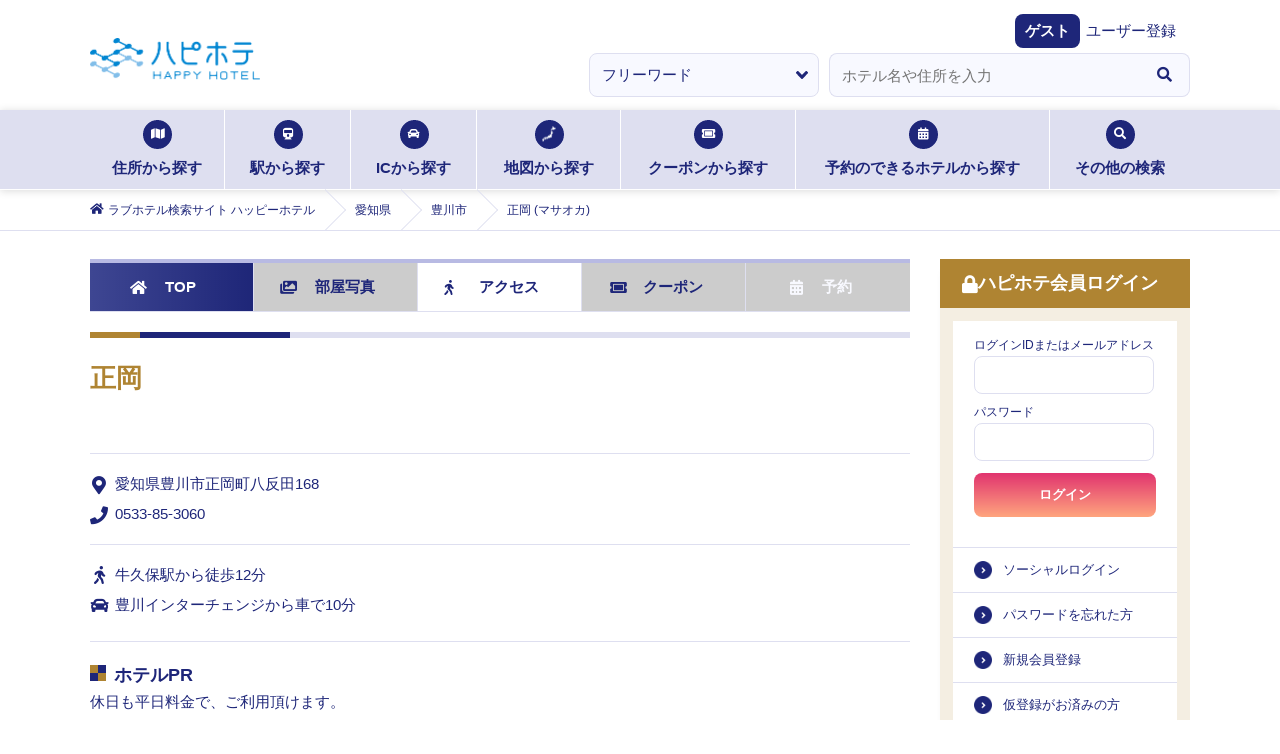

--- FILE ---
content_type: application/javascript; charset=UTF-8
request_url: https://happyhotel.jp/assets/js/gtm.js
body_size: -121
content:
var id = document.getElementById("gtm").getAttribute("data-id");
(function(w,d,s,l,i){w[l]=w[l]||[];w[l].push({'gtm.start':
new Date().getTime(),event:'gtm.js'});var f=d.getElementsByTagName(s)[0],
j=d.createElement(s),dl=l!='dataLayer'?'&l='+l:'';j.async=true;j.src=
'https://www.googletagmanager.com/gtm.js?id='+i+dl;var n=d.querySelector('[data-nonce]');
n&&j.setAttribute('nonce',n.nonce||n.getAttribute('data-nonce'));f.parentNode.insertBefore(j,f);})
(window,document,'script','dataLayer', id);
